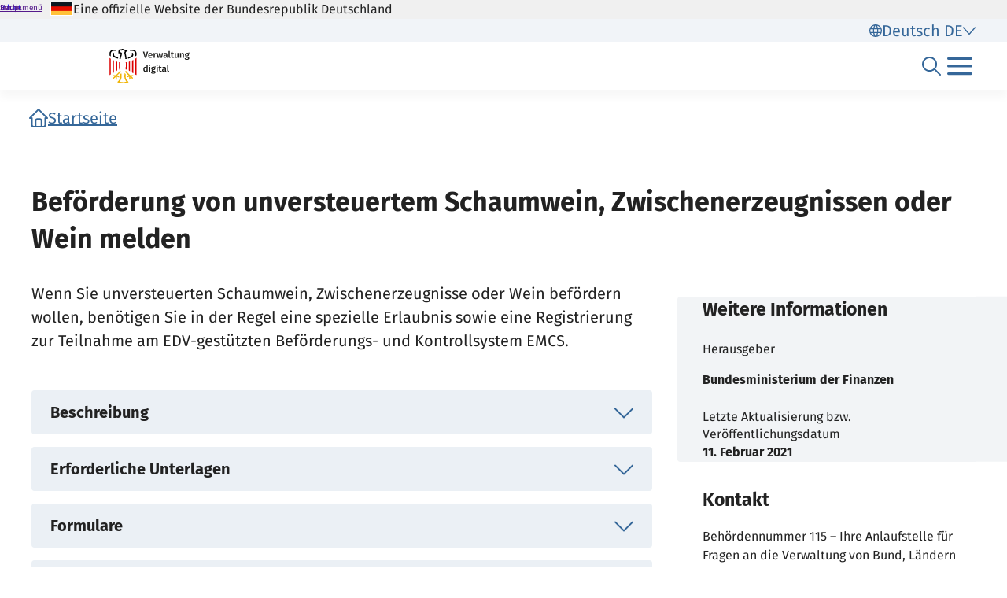

--- FILE ---
content_type: text/html;charset=UTF-8
request_url: https://verwaltung.bund.de/leistungsverzeichnis/de/leistung/99102130261000
body_size: 22257
content:
<!DOCTYPE html>
<html class="no-js" lang="de">
<head>
  <!--# block name="empty" --><!--# endblock -->
  <meta charset="utf-8" />
  <title>Bundesportal | Beförderung von unversteuertem Schaumwein, Zwischenerzeugnissen oder Wein melden</title>
  <meta content="width=device-width, initial-scale=1" name="viewport" />
<meta content="7277152" property="csp-nonce" />

  <meta content="sdg" name="sdg-tag" />


  <meta name="DC.ISO3166" content="DE" />
  <meta name="DC.Service" content="procedure" />
  <meta name="policy-code" content="L2" />
  
  <meta name="Description" content="Wenn Sie unversteuerten Schaumwein, Zwischenerzeugnisse oder Wein befördern wollen, benötigen Sie in der Regel eine spezielle Erlaubnis sowie eine Registrierung zur Teilnahme am EDV-gestützten Beförderungs- und Kontrollsystem EMCS." />

<link rel="canonical" href="https://verwaltung.bund.de/leistungsverzeichnis/de/leistung/99102130261000" />
<link rel="icon" sizes="32x32" href="/portal/img/favicon-32.png" type="image/png" />
<link rel="apple-touch-icon" sizes="128x128" href="/portal/img/favicon-128.png" />
<link rel="apple-touch-icon" sizes="152x152" href="/portal/img/favicon-152.png" />
<link rel="apple-touch-icon" sizes="167x167" href="/portal/img/favicon-167.png" />
<link rel="apple-touch-icon" sizes="180x180" href="/portal/img/favicon-180.png" />
<link rel="apple-touch-icon" sizes="192x192" href="/portal/img/favicon-192.png" />
<link rel="apple-touch-icon" sizes="196x196" href="/portal/img/favicon-196.png" />
<link rel="apple-touch-icon" sizes="270x270" href="/portal/img/favicon-270.png" />

  <link href="/leistungsverzeichnis/components/lv-global.css" rel="stylesheet" />
  <script
    type="module"
    src="/portal/frontend-resource/v-portal-frontend-v2.js"
    nonce="7277152"
    async></script>
  <script
    type="module"
    src="/leistungsbeantragung/account/spa/build/account-frontend.esm.js"
    nonce="7277152"
    async></script>
  <script
    type="module"
    src="/konto/frontend-resource/konto-frontend.js"
    nonce="7277152"
    async></script>
  <script type="module" src="/feedback/frontend-resource/feedback-frontend.js" nonce="7277152" async></script>
  <script type="module" src="/leistungsverzeichnis/components/lv-frontend.js" async></script>
  <script type="module" src="/leistungsverzeichnis/components/lv-search-v3.js" async></script>
</head>
<body>
  <div class="lv-page" data-js-item="page">
    <lv-header-ce class="lv-header" locale="de"></lv-header-ce>

    <main id="r-main" class="lv-container lv-main" data-js-item="main">
  <div class="row">
    <header class="lv-leistung__header col-12">
  <div>
    <lv-breadcrumb-ce links="[{&quot;current&quot;:false,&quot;title&quot;:&quot;Startseite&quot;,&quot;uri&quot;:&quot;/portal/de/&quot;}]"
      locale="de"></lv-breadcrumb-ce>
    <lv-card-ce
      class="lv-leistung__heading" alt="Bundesministerium der Finanzen" fragment-id="online" heading="Beförderung von unversteuertem Schaumwein, Zwischenerzeugnissen oder Wein melden" locale="de" logo="[data-uri]" theme="header"></lv-card-ce>
  </div>
</header>
  </div>
  <div class="row d-lg-block flex-column clearfix">
    <lv-aside-ce
  class="col-12 col-lg-4 order-2 order-lg-1 float-lg-end" hide115="false" imprint-date="11.02.2021" imprint-date-iso="2021-02-11T02:00+01:00[Europe/Berlin]" imprint-editor="Bundesministerium der Finanzen" locale="de"
></lv-aside-ce>

    <section class="lv-leistung__content col-12 col-lg-8 order-1 order-lg-2">
  <div>
    <lv-content-container-ce class="lv-content-container lv-content-container--intro lv-leistung__intro">
      <lv-card-ce
        class="lv-leistung__intro-text"
        locale="de"
        theme="header">
        <p>Wenn Sie unversteuerten Schaumwein, Zwischenerzeugnisse oder Wein befördern wollen, benötigen Sie in der Regel eine spezielle Erlaubnis sowie eine Registrierung zur Teilnahme am EDV-gestützten Beförderungs- und Kontrollsystem EMCS.</p>

        
        
      </lv-card-ce>
      
      
    </lv-content-container-ce>
  </div>

  <div>
  <lv-accordion-group-ce class="lv-accordion-group">
    <lv-accordion-ce id="beschreibung" class="lv-accordion lv-accordion--beschreibung" header="Beschreibung" locale="de">
      <lv-accordion-textmodule-ce class="lv-accordion-textmodule" locale="de" subheading="Weiterführende Links" textmodule="{&quot;inhalt&quot;:&quot;&lt;p&gt;Die Beförderung von Schaumwein und Zwischenerzeugnissen unter Steueraussetzung unterscheidet sich zum Teil von der entsprechenden Beförderung von Wein. Informationen zu den Besonderheiten von Wein finden Sie weiter unten.&lt;br&gt; &lt;br&gt; Beförderung von Schaumwein und Zwischenerzeugnissen&lt;br&gt; &lt;br&gt; Befördern Sie Schaumwein oder Zwischenerzeugnisse, ohne dass diese Produkte bereits mit der entsprechenden Verbrauchsteuer belastet sind, ist das eine \&quot;Beförderung unter Steueraussetzung\&quot;.&lt;br&gt; Ausgesetzt ist die Steuer, solange sich die Erzeugnisse im Transit zu ihrem endgültigen Bestimmungsort befinden, wo sie dann erhoben wird. Alternativ können die Erzeugnisse nach der Beförderung unter bestimmten Voraussetzungen steuerfrei verwendet werden oder in einem anderen Verfahren der Steueraussetzung unterliegen.&lt;br&gt; &lt;br&gt; Zur steuerlichen Kontrolle müssen Sie den Zollbehörden melden, wenn Sie Schaumwein oder Zwischenerzeugnisse unter Steueraussetzung befördern. Die verschiedenen Beförderungsschritte werden in einer Datenbank erfasst, dem Beförderungs- und Kontrollsystem für verbrauchsteuerpflichtige Waren (EMCS, Excise Movement and Control System). Sollten bei der Beförderung Unregelmäßigkeiten auftreten, endet die Steueraussetzung und die Erzeugnisse müssen versteuert werden.&lt;br&gt; &lt;br&gt; Eine Beförderung unter Steueraussetzung kann erfolgen:&lt;/p&gt; &lt;ul&gt; &lt;li&gt;Innerhalb Deutschlands &lt;ul&gt; &lt;li&gt;Sie sind berechtigt, Schaumwein oder Zwischenerzeugnisse innerhalb des deutschen Steuergebiets zu befördern.&lt;/li&gt; &lt;li&gt;Die Beförderung darf erfolgen &lt;ul&gt; &lt;li&gt;in ein anderes Steuerlager,&amp;#xa0;&lt;/li&gt; &lt;li&gt;in Betriebe, die Schaumwein oder Zwischenerzeugnisse als \&quot;registrierte Empfänger\&quot; empfangen dürfen,&lt;/li&gt; &lt;li&gt;an sogenannte Begünstigte, zum Beispiel ausländische Armeen, diplomatische Missionen und konsularische Vertretungen,&lt;/li&gt; &lt;li&gt;von Schaumwein und Zwischenerzeugnissen, die aus einem Land außerhalb des europäischen Binnenmarktes (Drittland) in das deutsche Steuergebiet eingeführt wurden.&lt;/li&gt; &lt;/ul&gt; &lt;/li&gt; &lt;/ul&gt; &lt;/li&gt; &lt;li&gt;Innerhalb der Europäischen Union (EU) &lt;ul&gt; &lt;li&gt;Sie sind berechtigt, Schaumwein und Zwischenerzeugnisse innerhalb der EU zu befördern. Dazu zählen Beförderungen aus anderen, in andere oder über andere europäische Mitgliedstaaten.&lt;/li&gt; &lt;li&gt;Die Beförderung darf erfolgen &lt;ul&gt; &lt;li&gt;in ein anderes Steuerlager&lt;/li&gt; &lt;li&gt;in Betriebe von \&quot;registrierten Empfängern\&quot; (diese dürfen Waren aus dem Ausland empfangen, für die die Schaumwein- oder Zwischenerzeugnissteuer ausgesetzt ist)&lt;/li&gt; &lt;li&gt;an sogenannte Begünstigte, zum Beispiel ausländische Armeen, diplomatische Missionen und konsularische Vertretungen&lt;/li&gt; &lt;/ul&gt; &lt;/li&gt; &lt;/ul&gt; &lt;/li&gt; &lt;li&gt;Ausfuhr in Drittstaaten oder Drittgebiete &lt;ul&gt; &lt;li&gt;Sie sind berechtigt, Schaumwein oder Zwischenerzeugnisse an einen Ort der Ausfuhr aus dem europäischen Binnenmarkt, also in ein Drittland, zu befördern.&lt;/li&gt; &lt;li&gt;Sobald Sie als Steuerlagerinhaber, registrierter Versender oder Empfänger Besitz an dem Schaumwein oder den Zwischenerzeugnissen erlangt haben, müssen Sie die unverzüglich in ein Drittland ausführen.&lt;/li&gt; &lt;/ul&gt; &lt;/li&gt; &lt;/ul&gt; &lt;p&gt;Besonderheiten bei der Beförderung von Wein&lt;/p&gt; &lt;ul&gt; &lt;li&gt;Beförderung innerhalb Deutschlands&lt;/li&gt; &lt;/ul&gt; &lt;p&gt;Die deutsche Zollverwaltung erhebt auf Wein keine Verbrauchsteuer. Deshalb dürfen Sie Wein im deutschen Steuergebiet in unbegrenzter Menge ohne verbrauchsteuerrechtliche Überwachung befördern. Eine Erlaubnis ist nicht erforderlich.&lt;/p&gt; &lt;ul&gt; &lt;li&gt;Beförderung innerhalb der Europäischen Union&amp;#xa0;&lt;/li&gt; &lt;/ul&gt; &lt;p&gt;In vielen anderen Staaten der EU wird eine Weinsteuer erhoben. Aus diesem Grund ist die gewerbliche Beförderung von Wein in andere, über andere oder aus anderen Ländern der EU überwachungspflichtig.&amp;#xa0;&lt;/p&gt; &lt;p&gt;Wenn Sie Wein zu gewerblichen Zwecken in ein anderes Land der EU befördern oder aus einem anderen Mitgliedstaat unversteuert beziehen wollen, müssen Sie dies vorab beim zuständigen Hauptzollamt anzeigen und gegebenenfalls eine Erlaubnis beantragen.&amp;#xa0;&lt;/p&gt; &lt;p&gt;Während der Beförderung unter Steueraussetzung bleibt die Weinsteuer des jeweiligen Mitgliedstaates ausgesetzt, wenn der Empfänger im anderen Mitgliedstaat Inhaber einer Erlaubnis ist, als&lt;/p&gt; &lt;ul&gt; &lt;li&gt;Steuerlagerinhaber,&lt;/li&gt; &lt;li&gt;\&quot;registrierter Empfänger\&quot; (diese dürfen Waren aus dem Ausland, für die die Weinsteuer ausgesetzt ist ausschließlich empfangen) oder&lt;/li&gt; &lt;li&gt;die Lieferung an sogenannte Begünstigte erfolgt, zum Beispiel an ausländische Armeen, diplomatische Missionen und konsularische Vertretungen.&lt;br&gt; &amp;#xa0;&lt;/li&gt; &lt;li&gt;Ausfuhr in Drittstaat oder Drittgebiet&lt;/li&gt; &lt;/ul&gt; &lt;p&gt;Ihre Erlaubnis berechtigt Sie, Wein unter Steueraussetzung an einen Ort der Ausfuhr aus dem europäischen Binnenmarkt, also in ein Drittland, zu befördern. Sobald Sie als Steuerlagerinhaber, registrierter Versender oder registrierter Empfänger Besitz an dem Wein erlangt haben, müssen Sie diesen unverzüglich in ein Drittland ausführen.&lt;/p&gt; &lt;p&gt;&lt;br&gt; Weintransport unter Steueraussetzung melden&lt;br&gt; &lt;br&gt; Zur steuerlichen Kontrolle müssen Sie den Zollbehörden melden, wenn Sie Wein unter Steueraussetzung in andere Länder der EU befördern. Die verschiedenen Beförderungsschritte werden - wie bei Schaumwein, Zwischenerzeugnissen und anderen verbrauchssteuerpflichtigen Waren auch - im Beförderungs- und Kontrollsystem EMCS gespeichert. Sollten bei der Beförderung Unregelmäßigkeiten auftreten, endet die Steueraussetzung und der Wein muss gegebenenfalls versteuert werden.&lt;br&gt; &lt;br&gt; Beträgt Ihre durchschnittliche Jahreserzeugung von Wein 1.000 Hektoliter oder mehr pro Weinwirtschaftsjahr, müssen Sie eine Erlaubnis als Steuerlagerinhaber beantragen.&lt;br&gt; &lt;br&gt; Vereinfachungen für \&quot;kleine Weinerzeuger\&quot;&lt;br&gt; &lt;br&gt; Herstellungsbetriebe mit einer durchschnittlichen Erzeugung von weniger als 1.000 Hektolitern Wein pro Weinwirtschaftsjahr bezeichnet man als \&quot;kleine Weinerzeuger\&quot;. Als solcher müssen Sie bei Ihrem zuständigen Hauptzollamt lediglich anzeigen, wenn sie Wein unter Steueraussetzung in andere oder über andere Mitgliedstaaten befördern wollen.&amp;#xa0;&lt;/p&gt;&quot;,&quot;disabled&quot;:false}"></lv-accordion-textmodule-ce>
    </lv-accordion-ce>

    <lv-accordion-ce id="unterlagen" class="lv-accordion lv-accordion--unterlagen" header="Erforderliche Unterlagen" locale="de">
      <lv-accordion-textmodule-ce class="lv-accordion-textmodule" locale="de" subheading="Weiterführende Links" textmodule="{&quot;inhalt&quot;:&quot;&lt;ul&gt; &lt;li&gt;bei Lieferung an sogenannte Begünstigte, zum Beispiel ausländische Armeen, diplomatische Missionen und konsularische Vertretungen: zusätzlich Kopie der Freistellungsbescheinigung&lt;/li&gt; &lt;li&gt;für \&quot;kleine Weinerzeuger\&quot; mit durchschnittlicher Jahreserzeugung unter 1000 Hektoliter pro Weinwirtschaftsjahr: Begleitdokument nach weinrechtlichen Vorschriften mit gut lesbarem Hinweis \&quot;Kleiner Weinerzeuger gemäß Artikel 40 der Richtlinie 2008/118/EG des Rates vom 16. Dezember 2008\&quot;&lt;/li&gt; &lt;/ul&gt;&quot;,&quot;disabled&quot;:false}"></lv-accordion-textmodule-ce>
    </lv-accordion-ce>

    <lv-accordion-ce id="formulare" class="lv-accordion lv-accordion--formulare" header="Formulare" locale="de">
      <lv-accordion-textmodule-ce class="lv-accordion-textmodule" locale="de" subheading="Weiterführende Links" textmodule="{&quot;inhalt&quot;:&quot;&lt;p&gt;Formulare: ja&lt;br&gt; Onlineverfahren möglich: ja&lt;br&gt; Schriftform erforderlich: ja&amp;#xa0;&lt;br&gt; Persönliches Erscheinen nötig: nein&lt;/p&gt;&quot;,&quot;links&quot;:[{&quot;uri&quot;:&quot;https://www.iea.zoll.de/&quot;,&quot;titel&quot;:&quot;Online-Verfahren \&quot;Internet-EMCS-Anwendung\&quot; der Zollverwaltung&quot;},{&quot;uri&quot;:&quot;https://www.zoll.de/DE/Fachthemen/Steuern/Verbrauchsteuern/EMCS/Teilnahme/Softwareanbieter/softwareanbieter_node.html&quot;,&quot;titel&quot;:&quot;Übersicht über zertifizierte Software-Anbieter für das EMCS-Verfahren auf der Internetseite der Zollverwaltung&quot;},{&quot;uri&quot;:&quot;https://www.zoll.de/DE/Fachthemen/Steuern/Verbrauchsteuern/Alkohol-Tabakwaren-Kaffee/Steueraussetzung/Befoerderung-unter-Steueraussetzung/Papierverfahren/papierverfahren_node.html&quot;,&quot;titel&quot;:&quot;Informationen und Formulare zum Papierverfahren auf der Internetseite der Zollverwaltung&quot;}],&quot;disabled&quot;:false}"></lv-accordion-textmodule-ce>
    </lv-accordion-ce>

    

    <lv-accordion-ce id="ansprechpunkte" api="/leistungsverzeichnis/de/api/kontakt/LeiKa/102735291/000000000000" class="lv-accordion lv-accordion--ansprechpartner" header="Kontakt / Ansprechpunkt" locale="de" name="ansprechpunkte"></lv-accordion-ce>

    <lv-accordion-ce id="voraussetzungen" class="lv-accordion lv-accordion--voraussetzungen" header="Voraussetzungen / Hinweise" locale="de">
      <lv-accordion-textmodule-ce class="lv-accordion-textmodule" locale="de" subheading="Voraussetzungen" subheading-start="true" textmodule="{&quot;inhalt&quot;:&quot;&lt;ul&gt; &lt;li&gt;Zur Beförderung von Schaumwein und Zwischenerzeugnissen unter Steueraussetzung ist es grundsätzlich erforderlich, dass Sie gewerbetreibend sind und Ihnen eine der folgenden Erlaubnisse erteilt wurde: &lt;ul&gt; &lt;li&gt;Steuerlagerinhaber: Sie betreiben ein Steuerlager für unversteuerten Schaumwein oder unversteuerte Zwischenerzeugnisse. Ein Steuerlager ist ein vom Hauptzollamt zugelassener Ort, an dem die Erzeugnisse unter Steueraussetzung hergestellt, bearbeitet, verarbeitet, gelagert, empfangen oder versandt werden dürfen.&lt;/li&gt; &lt;li&gt;Registrierter Versender: Sie versenden Waren vom Ort der Einfuhr, für die die Schaumweinsteuer oder die Zwischenerzeugnissteuer ausgesetzt ist.&lt;/li&gt; &lt;/ul&gt; &lt;/li&gt; &lt;li&gt;Eine Beförderung von Wein unter Steueraussetzung innerhalb der Europäischen Union ist grundsätzlich möglich, wenn Sie gewerbetreibend sind und Ihnen eine der nachstehenden Erlaubnisse erteilt wurde:&amp;#xa0; &lt;ul&gt; &lt;li&gt;Steuerlagerinhaber: Sie betreiben ein Steuerlager für Wein. Ein Steuerlager für Wein ist ein vom Hauptzollamt zugelassener Ort, an dem Wein unter Steueraussetzung im Handel (Warenverkehr) mit anderen Mitgliedstaaten der EU empfangen oder versandt werden darf.&lt;/li&gt; &lt;li&gt;Registrierter Versender: Sie versenden Wein vom Ort der Einfuhr in einem anderen Mitgliedstaat der EU, für den die Weinsteuer ausgesetzt ist.&lt;/li&gt; &lt;/ul&gt; &lt;/li&gt; &lt;li&gt;Soweit Sie zur Teilnahme am Beförderungs- und Kontrollsystem für verbrauchsteuerpflichtige Waren EMCS (Excise Movement and Control System) verpflichtet sind, müssen Sie sich dafür anmelden.&lt;/li&gt; &lt;/ul&gt;&quot;,&quot;disabled&quot;:false}"></lv-accordion-textmodule-ce>
      <lv-accordion-textmodule-ce class="lv-accordion-textmodule" locale="de" subheading="Hinweise" subheading-start="true" textmodule="{&quot;disabled&quot;:true}"></lv-accordion-textmodule-ce>
    </lv-accordion-ce>

    <lv-accordion-ce id="kosten" class="lv-accordion lv-accordion--kosten" header="Gebühren / Kosten" locale="de">
      <lv-accordion-textmodule-ce class="lv-accordion-textmodule" locale="de" textmodule="{&quot;inhalt&quot;:&quot;&lt;p&gt;Entgegennahme der Meldung: Es fallen keine Kosten für Sie an.&lt;br&gt; Wenn Steuerbelange gefährdet erscheinen, müssen Sie unter Umständen eine Sicherheit für die Beförderung gegenüber dem Hauptzollamt leisten.&lt;/p&gt;&quot;,&quot;disabled&quot;:false}"></lv-accordion-textmodule-ce>
    </lv-accordion-ce>

    <lv-accordion-ce id="handlungsgrundlagen" class="lv-accordion lv-accordion--rechtsgrundlagen" header="Handlungsgrundlagen / Rechtsbehelfe" locale="de">
      <lv-accordion-textmodule-ce class="lv-accordion-textmodule" locale="de" subheading="Handlungsgrundlagen" subheading-start="true" textmodule="{&quot;links&quot;:[{&quot;uri&quot;:&quot;https://www.gesetze-im-internet.de/schaumwzwstg_2009/__9.html&quot;,&quot;titel&quot;:&quot;§§ 9 bis 13 Schaumwein- und Zwischenerzeugnissteuergesetz (SchaumwZwStG)&quot;},{&quot;uri&quot;:&quot;https://www.gesetze-im-internet.de/schaumwzwstg_2009/__29.html&quot;,&quot;titel&quot;:&quot;§ 29 Schaumwein- und Zwischenerzeugnissteuergesetz (SchaumwZwStG)&quot;},{&quot;uri&quot;:&quot;https://www.gesetze-im-internet.de/schaumwzwstg_2009/__29.html&quot;,&quot;titel&quot;:&quot;§ 29 Absatz 3 Schaumwein- und Zwischenerzeugnissteuergesetz (SchaumwZwStG)&quot;},{&quot;uri&quot;:&quot;https://www.gesetze-im-internet.de/schaumwzwstg_2009/__32.html&quot;,&quot;titel&quot;:&quot;§ 32 Schaumwein- und Zwischenerzeugnissteuergesetz (SchaumwZwStG)&quot;},{&quot;uri&quot;:&quot;https://www.gesetze-im-internet.de/schaumwzwstg_2009/__32.html&quot;,&quot;titel&quot;:&quot;§ 32 Absatz 2 Schaumwein- und Zwischenerzeugnissteuergesetz (SchaumwZwStG)&quot;},{&quot;uri&quot;:&quot;https://www.gesetze-im-internet.de/schaumwzwstg_2009/__33.html&quot;,&quot;titel&quot;:&quot;§ 33 Schaumwein- und Zwischenerzeugnissteuergesetz (SchaumwZwStG)&quot;},{&quot;uri&quot;:&quot;https://www.gesetze-im-internet.de/schaumwzwstv_2010/__15.html&quot;,&quot;titel&quot;:&quot;§§ 15 bis 29 Schaumwein- und Zwischenerzeugnissteuerverordnung (SchaumwZwStV)&quot;},{&quot;uri&quot;:&quot;https://www.gesetze-im-internet.de/schaumwzwstv_2010/__43.html&quot;,&quot;titel&quot;:&quot;§ 43 Schaumwein- und Zwischenerzeugnissteuerverordnung (SchaumwZwStV)&quot;},{&quot;uri&quot;:&quot;https://www.gesetze-im-internet.de/schaumwzwstv_2010/__50.html&quot;,&quot;titel&quot;:&quot;§ 50 Schaumwein- und Zwischenerzeugnissteuerverordnung (SchaumwZwStV)&quot;}],&quot;disabled&quot;:false}"></lv-accordion-textmodule-ce>
      <lv-accordion-textmodule-ce class="lv-accordion-textmodule" locale="de" subheading="Rechtsbehelfe" subheading-start="true" textmodule="{&quot;inhalt&quot;:&quot;&lt;ul&gt; &lt;li&gt;Einspruch&lt;/li&gt; &lt;li&gt;Klage vor dem Finanzgericht&lt;/li&gt; &lt;/ul&gt;&quot;,&quot;disabled&quot;:false}"></lv-accordion-textmodule-ce>
    </lv-accordion-ce>

    <lv-accordion-ce id="informationen" class="lv-accordion lv-accordion--weitere-informationen" header="Weitere Informationen" locale="de">
      <lv-accordion-textmodule-ce class="lv-accordion-textmodule" locale="de" subheading="Weiterführende Links" textmodule="{&quot;links&quot;:[{&quot;uri&quot;:&quot;https://www.zoll.de/DE/Fachthemen/Steuern/Verbrauchsteuern/Alkohol-Tabakwaren-Kaffee/Steueraussetzung/Befoerderung-unter-Steueraussetzung/befoerderung-unter-steueraussetzung_node.html&quot;,&quot;titel&quot;:&quot;Informationen zu Beförderungen unter Steueraussetzungen auf der Internetseite der Zollverwaltung&quot;},{&quot;uri&quot;:&quot;https://www.zoll.de/DE/Fachthemen/Steuern/Verbrauchsteuern/EMCS/Einfuehrung/einfuehrung_node.html&quot;,&quot;titel&quot;:&quot;Informationen zum IT-Verfahren EMCS auf der Internetseite der Zollverwaltung&quot;},{&quot;uri&quot;:&quot;https://ec.europa.eu/taxation_customs/business/excise-duties-alcohol-tobacco-energy/excise-movement-control-system_de&quot;,&quot;titel&quot;:&quot;Informationen zur Kontrolle der Beförderung verbrauchsteuerpflichtiger Waren auf der Internetseite der Europäischen Kommission&quot;}],&quot;disabled&quot;:false}"></lv-accordion-textmodule-ce>
    </lv-accordion-ce>

    <lv-accordion-ce id="verfahrensablauf" class="lv-accordion lv-accordion--verfahrensablauf" header="Verfahrensablauf / Fristen / Bearbeitungsdauer" locale="de">
      <lv-accordion-textmodule-ce class="lv-accordion-textmodule" locale="de" subheading="Verfahrensablauf" subheading-start="true" textmodule="{&quot;inhalt&quot;:&quot;&lt;p&gt;Die Meldung müssen Sie in der Regel elektronisch einreichen. Dazu können Sie das Online-Verfahren des Zolls nutzen:&lt;/p&gt; &lt;ul&gt; &lt;li&gt;Rufen Sie die \&quot;Internet-EMCS-Anwendung\&quot;(\&quot;IEA\&quot;) der Zollverwaltung auf und folgen Sie den Anweisungen zur Anmeldung.&lt;/li&gt; &lt;li&gt;Klicken Sie auf der Startseite der Anwendung auf die Schaltfläche \&quot;Neuen Vorgang anlegen\&quot;. Fügen Sie dem Vorgang das Formular \&quot;e-VD\&quot; (elektronisches Verwaltungsdokument) hinzu.&amp;#xa0;&lt;/li&gt; &lt;li&gt;Füllen Sie das Formular \&quot;Entwurf e-VD\&quot; aus und speichern sie es. Folgen Sie gegebenenfalls den Hinweisen zu fehlenden Angaben oder Unterformularen.&lt;/li&gt; &lt;li&gt;Wählen Sie die Option \&quot;Signieren\&quot;, um die Meldung an Ihr zuständiges Hauptzollamt zu übermitteln.&amp;#xa0;&lt;/li&gt; &lt;li&gt;Die EMCS-Anwendung überprüft automatisiert Ihre Meldung.&lt;/li&gt; &lt;li&gt;War die Überprüfung Ihrer Meldung erfolgreich, erhalten Sie eine Nachricht in der Internet-EMCS-Anwendung mit einer Zusammenfassung der Daten, die Sie übermittelt haben. Andernfalls erhalten Sie eine Fehlermeldung.&amp;#xa0;&lt;/li&gt; &lt;li&gt;Zusätzlich erhalten Sie eine Referenznummer zu dem Vorgang (Administrative Reference Code, ARC) sowie ein PDF-Dokument mit einer Auflistung der Vorgangsdaten. Das PDF-Dokument dient ausgedruckt der Begleitung Ihrer Waren.&lt;/li&gt; &lt;li&gt;Hat der Empfänger nach Ankunft der Ware den Empfang im EMCS bestätigt, so wird Ihnen die Nachricht \&quot;Eingangsmeldung\&quot; zugestellt, gegebenenfalls zusammen mit weiteren Informationen zum Beispiel im Fall einer Beanstandung.&lt;/li&gt; &lt;li&gt;Wenn Sie Waren nicht versenden, sondern empfangen, müssen Sie eine solche Eingangsmeldung anlegen. Verwenden Sie dazu das Formular \&quot;Eingangsmeldung\&quot; in der Internet-EMCS-Anwendung.&lt;/li&gt; &lt;/ul&gt; &lt;p&gt;Alternativ können Sie bestimmte, von der Zollverwaltung zertifizierte Software nutzen, um eine Beförderung unter Steueraussetzung anzumelden.&amp;#xa0;&lt;/p&gt; &lt;p&gt;In manchen Fällen gibt es Ausnahmen von der Pflicht zur elektronischen Meldung. Dann reichen Sie die Meldung schriftlich ein:&lt;/p&gt; &lt;ul&gt; &lt;li&gt;Informieren Sie sich auf der Internetseite der Zollverwaltung über das Papierverfahren und das sogenannte Ausfallverfahren.&lt;/li&gt; &lt;li&gt;Beachten Sie die Hinweise der Zollverwaltung zum jeweiligen Verfahren, den Voraussetzungen und den benötigten Formularen.&lt;/li&gt; &lt;/ul&gt; &lt;p&gt;Als \&quot;kleiner Weinerzeuger\&quot; müssen Sie bei Ihrem zuständigen Hauptzollamt lediglich anzeigen, wenn sie Wein unter Steueraussetzung in andere oder über andere Mitgliedstaaten befördern wollen:&amp;#xa0;&lt;/p&gt; &lt;ul&gt; &lt;li&gt;Laden Sie das Formular \&quot;Anzeige - Aufnahme der Beförderung von Wein unter Steueraussetzung in andere Mitgliedstaaten für kleine Weinerzeuger\&quot; (Formular 2469) auf der Internetseite der Zollverwaltung.&amp;#xa0;&lt;/li&gt; &lt;li&gt;Füllen Sie das Formular vollständig aus und senden Sie es per Post an Ihr zuständiges Hauptzollamt&lt;/li&gt; &lt;li&gt;Mit dem Eingang der vollständig ausgefüllten Anzeige bei Ihrem zuständigen Hauptzollamt gilt die Erlaubnis als Steuerlagerinhaber als erteilt.&lt;/li&gt; &lt;/ul&gt; &lt;p&gt;Zuständig ist das Hauptzollamt, von dessen Bezirk aus Sie Ihr Unternehmen betreiben oder, falls Sie kein Unternehmen betreiben, in dessen Bezirk Sie Ihren Wohnsitz haben. Wird Ihr Unternehmen von einem Ort außerhalb Deutschlands betrieben oder haben Sie keinen Wohnsitz in Deutschland, ist das Hauptzollamt örtlich zuständig, in dessen Bezirk Sie erstmalig steuerlich in Erscheinung treten.&lt;/p&gt;&quot;,&quot;disabled&quot;:false}"></lv-accordion-textmodule-ce>
      <lv-accordion-textmodule-ce class="lv-accordion-textmodule" locale="de" subheading="Fristen" subheading-start="true" textmodule="{&quot;inhalt&quot;:&quot;&lt;ul&gt; &lt;li&gt;bei Versand: Abgabe der Meldung frühestens 7 Tage vor Beginn der Beförderung, in jedem Fall vor Beginn der Beförderung&lt;/li&gt; &lt;li&gt;bei Empfang: Abgabe der Eingangsmeldung unverzüglich, spätestens 5 Werktage nach dem Ende der Beförderung&lt;/li&gt; &lt;li&gt;die Anzeige \&quot;Kleiner Weinerzeuger\&quot; müssen Sie spätestens 1 Woche vor der erstmaligen Beförderung abgeben&lt;/li&gt; &lt;/ul&gt;&quot;,&quot;disabled&quot;:false}"></lv-accordion-textmodule-ce>
      <lv-accordion-textmodule-ce class="lv-accordion-textmodule" locale="de" subheading="Bearbeitungsdauer" subheading-start="true" textmodule="{&quot;inhalt&quot;:&quot;&lt;p&gt;Die Überprüfung Ihrer Anmeldung dauert in der Regel 1 bis 2 Werktage.&lt;/p&gt;&quot;,&quot;disabled&quot;:false}"></lv-accordion-textmodule-ce>
    </lv-accordion-ce>

    <lv-accordion-ce id="zustaendigestellen" api="/leistungsverzeichnis/de/api/kontakt/LeiKa/102735291/000000000000" class="lv-accordion lv-accordion--zustaendigestellen" header="Zuständige Stelle" locale="de" name="zustaendigestellen"></lv-accordion-ce>
  </lv-accordion-group-ce>

  
</div>

</section>
    <footer class="lv-leistung__footer col-12 col-lg-8 order-last">
  <lv-content-container-ce class="lv-content-container lv-leistung__feedback">
    <f-feedback source="/leistungsverzeichnis/de/leistung/99102130261000"
      category="Information"
      issue-type="procedure"
      issue="99102130261000"
      region="000000000000"></f-feedback>
  </lv-content-container-ce>
  
  <div class="row">
    <div class="col-12">
      <lv-widget-report-ce locale="de"></lv-widget-report-ce>
    </div>
  </div>

</footer>
  </div>
</main>

    <p-footer></p-footer>
    <p-flash-messages lang="de"></p-flash-messages>
  </div>

  <lv-modal-ce id="modal-async" locale="de"></lv-modal-ce>
</body>
</html>


--- FILE ---
content_type: text/javascript
request_url: https://verwaltung.bund.de/portal/public/assets/portal-frontend.2.0.0-2457602198.js
body_size: -9
content:
const a=".flash-messages-container{position:fixed;bottom:var(--flash-message-bottom-spacing);left:50%;transform:translate(-50%);max-width:calc(100% - 24px);width:100%;z-index:900}@media screen and (min-width: 1440px){.flash-messages-container{max-width:1200px}}";export{a as default};
